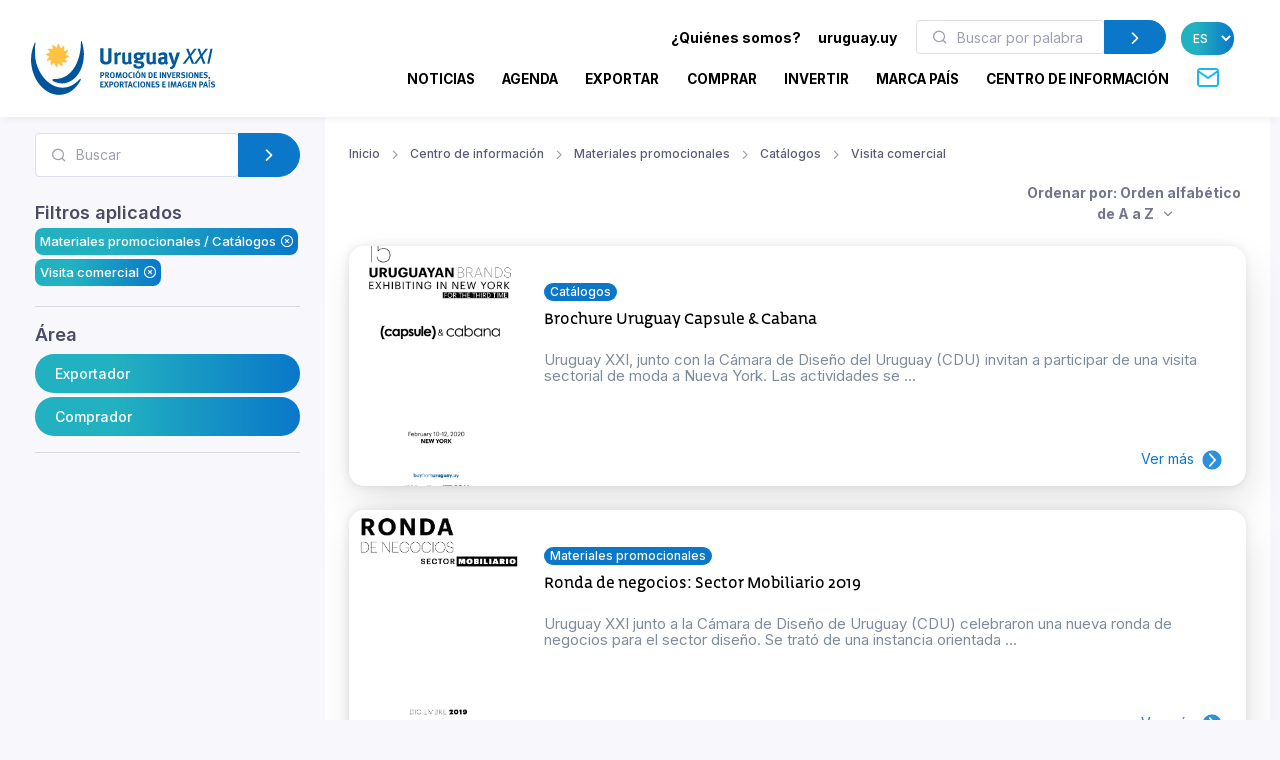

--- FILE ---
content_type: text/html; charset=utf-8
request_url: https://www.uruguayxxi.gub.uy/es/centro-informacion/materiales-promocionales/catalogos/visita-comercial-1/?q=&sort=name_asc
body_size: 13472
content:
<!DOCTYPE html>
<!--[if IE 8]>
<html lang="es" class="ie8"> <![endif]-->
<!--[if IE 9]>
<html lang="es" class="ie9"> <![endif]-->
<!--[if !IE]><!-->
<html lang="es"> <!--<![endif]-->
<head>
    <meta charset="utf-8">
    <meta http-equiv="Content-Type" content="text/html; charset=UTF-8">
    <!-- Meta, title, CSS, favicons, etc. -->
    <meta charset="utf-8">
    <meta http-equiv="X-UA-Compatible" content="IE=edge">
    <meta name="viewport" content="width=device-width, initial-scale=1">
    <meta name="robots" content="index, follow"/>
    <meta http-equiv="Content-Type" content="text/html; charset=utf-8" />
    <meta name="title" content="Materiales promocionales - Catálogos - Visita comercial - Centro de información" />
<meta name="description" content="Uruguay XXI" />
<meta name="keywords" content="Uruguay XXI" />
<meta name="language" content="es" />
<meta name="robots" content="index, follow" />
    <meta name="author" content="AreaW3 - www.areaw3.com"/>
    <title>Materiales promocionales - Catálogos - Visita comercial - Centro de información</title>
    <link rel='dns-prefetch' href='//fonts.googleapis.com'/>
    <link rel='dns-prefetch' href='//maps.googleapis.com'/>
            <link rel='canonical' href='https://www.uruguayxxi.gub.uy/es/centro-informacion/materiales-promocionales/catalogos/visita-comercial-1/'/>
        <!--OG ITEM-->
        <meta name='twitter:site' content='@XXI'>
        <meta name='twitter:card' content='summary'/>
        <meta name='twitter:title' content='Materiales promocionales - Catálogos - Visita comercial - Centro de información'/>
        <meta name='twitter:description' content='Uruguay XXI'/>
        <meta name='twitter:image' content='https://www.uruguayxxi.gub.uy/assets/images/300x300.jpg'/>

        <meta property='fb:app_id' content='796414760409643'/>
        <meta property='og:type' content='website'/>
        <meta property='og:title' content='Materiales promocionales - Catálogos - Visita comercial - Centro de información'/>
        <meta property='og:description' content='Uruguay XXI'/>
        <meta property='og:url' content='https://www.uruguayxxi.gub.uy/es/centro-informacion/materiales-promocionales/catalogos/visita-comercial-1/'/>
        <meta property='og:image' content='https://www.uruguayxxi.gub.uy/assets/images/300x300.jpg'/>
        <meta property='og:site_name' content='XXI'/>

        <meta itemprop='name' content='Materiales promocionales - Catálogos - Visita comercial - Centro de información'/>
        <meta itemprop='description' content='Uruguay XXI'/>
        <meta itemprop='image' content='https://www.uruguayxxi.gub.uy/assets/images/300x300.jpg'/>
        <!--Fin OG ITEM-->
    
    <link rel="apple-touch-icon" sizes="57x57" href="/public/favicon/apple-icon-57x57.png">
    <link rel="apple-touch-icon" sizes="60x60" href="/public/favicon/apple-icon-60x60.png">
    <link rel="apple-touch-icon" sizes="72x72" href="/public/favicon/apple-icon-72x72.png">
    <link rel="apple-touch-icon" sizes="76x76" href="/public/favicon/apple-icon-76x76.png">
    <link rel="apple-touch-icon" sizes="114x114" href="/public/favicon/apple-icon-114x114.png">
    <link rel="apple-touch-icon" sizes="120x120" href="/public/favicon/apple-icon-120x120.png">
    <link rel="apple-touch-icon" sizes="144x144" href="/public/favicon/apple-icon-144x144.png">
    <link rel="apple-touch-icon" sizes="152x152" href="/public/favicon/apple-icon-152x152.png">
    <link rel="apple-touch-icon" sizes="180x180" href="/public/favicon/apple-icon-180x180.png">
    <link rel="icon" type="image/png" sizes="192x192" href="/public/favicon/android-icon-192x192.png">
    <link rel="icon" type="image/png" sizes="32x32" href="/public/favicon/favicon-32x32.png">
    <link rel="icon" type="image/png" sizes="96x96" href="/public/favicon/favicon-96x96.png">
    <link rel="icon" type="image/png" sizes="16x16" href="/public/favicon/favicon-16x16.png">
    <link rel="manifest" href="/public/favicon/manifest.json">
    <meta name="msapplication-TileColor" content="#ffffff">
    <meta name="msapplication-TileImage" content="/public/favicon/ms-icon-144x144.png">
    <meta name="theme-color" content="#ffffff">
    <link rel="icon" type="image/png" href="/public/favicon/favicon.ico"/>

                    <style>
            .page-loading {
                position: fixed;
                top: 0;
                right: 0;
                bottom: 0;
                left: 0;
                width: 100%;
                height: 100%;
                -webkit-transition: all .4s .2s ease-in-out;
                transition: all .4s .2s ease-in-out;
                background-color: #fff;
                opacity: 0;
                visibility: hidden;
                z-index: 9999;
            }

            .page-loading.active {
                opacity: 1;
                visibility: visible;
            }

            .page-loading-inner {
                position: absolute;
                top: 40%;
                left: 0;
                width: 100%;
                text-align: center;
                -webkit-transform: translateY(-50%);
                transform: translateY(-50%);
                -webkit-transition: opacity .2s ease-in-out;
                transition: opacity .2s ease-in-out;
                opacity: 0;
            }

            .page-loading.active > .page-loading-inner {
                opacity: 1;
            }

            .page-loading-inner > span {
                display: block;
                font-family: 'Inter', sans-serif;
                font-size: 1rem;
                font-weight: normal;
                color: #737491;
            }
        </style>
        <script>
            (function () {
                window.onload = function () {
                    var preloader = document.querySelector('.page-loading');
                    if (preloader) {
                        setTimeout(function () {
                            preloader.classList.remove('active');
                        }, 1000);
                    }
                };
            })();
        </script>
    
    <script>
        var culture = 'es';
        var uri_base_item = null;
        var uri_base_list = null;
        var translations = [];
        var dates_con_eventos = [];
        var validatorConfig = [];
    </script>

            <link rel="stylesheet" href="/public/build/app.5c43eb9f.css"/>
    
            <!-- Google Tag Manager -->
        <script>
            (function (w, d, s, l, i) {
                w[l] = w[l] || [];
                w[l].push({'gtm.start': new Date().getTime(), event: 'gtm.js'});
                var f = d.getElementsByTagName(s)[0], j = d.createElement(s), dl = l != 'dataLayer' ? '&l=' + l : '';
                j.async = true;
                j.src = 'https://www.googletagmanager.com/gtm.js?id=' + i + dl;
                f.parentNode.insertBefore(j, f);
            })(window, document, 'script', 'dataLayer', 'GTM-N9WMNJQ');</script><!-- End Google Tag Manager -->
        </script>

        <!-- Google Tag Manager -->
        <script>
            (function (w, d, s, l, i) {
                w[l] = w[l] || [];
                w[l].push({'gtm.start': new Date().getTime(), event: 'gtm.js'});
                var f = d.getElementsByTagName(s)[0], j = d.createElement(s), dl = l != 'dataLayer' ? '&l=' + l : '';
                j.async = true;
                j.src = 'https://www.googletagmanager.com/gtm.js?id=' + i + dl;
                f.parentNode.insertBefore(j, f);
            })(window, document, 'script', 'dataLayer', 'GTM-5DVV2GH');</script><!-- End Google Tag Manager -->
        </script>
    </head>
<!-- Body-->
<body class="informacion bg-secondary is-sidebar ">
    <!-- Google Tag Manager (noscript) -->
    <noscript>
        <iframe src="https://www.googletagmanager.com/ns.html?id=GTM-N9WMNJQ" height="0" width="0" style="display:none;visibility:hidden"></iframe>
    </noscript><!-- End Google Tag Manager (noscript) -->

               <!-- Google Tag Manager (noscript) -->
    <noscript>
        <iframe src="https://www.googletagmanager.com/ns.html?id=GTM-5DVV2GH" height="0" width="0" style="display:none;visibility:hidden"></iframe>
    </noscript><!-- End Google Tag Manager (noscript) -->

    <!-- Page loading spinner-->
            <div class="page-loading active">
            <div class="page-loading-inner">
                <style>
    svg {
        width: 130px;
    }

    /* make keyframes that tell the start state and the end state of our object */
    @-webkit-keyframes fadeIn {
        from {
            opacity: 0;
        }
        to {
            opacity: 1;
        }
    }

    @-moz-keyframes fadeIn {
        from {
            opacity: 0;
        }
        to {
            opacity: 1;
        }
    }

    @keyframes fadeIn {
        from {
            opacity: 0;
        }
        to {
            opacity: 1;
        }
    }

    .fade-in {
        opacity: 0; /* make things invisible upon start */
        -webkit-animation: fadeIn ease-in 1; /* call our keyframe named fadeIn, use animattion ease-in and repeat it only 1 time */
        -moz-animation: fadeIn ease-in 1;
        animation: fadeIn ease-in 1;

        -webkit-animation-fill-mode: forwards; /* this makes sure that after animation is done we remain at the last keyframe value (opacity: 1)*/
        -moz-animation-fill-mode: forwards;
        animation-fill-mode: forwards;

        -webkit-animation-duration: 0.5s;
        -moz-animation-duration: 0.5s;
        animation-duration: 0.5s;
    }

    .fade-in.one {
        -webkit-animation-delay: 0.2s;
        -moz-animation-delay: 0.2s;
        animation-delay: 0.2s;
    }

    .fade-in.two {
        -webkit-animation-delay: 0.7s;
        -moz-animation-delay: 0.7s;
        animation-delay: 0.7s;
    }

    .fade-in.three {
        -webkit-animation-delay: 1s;
        -moz-animation-delay: 1s;
        animation-delay: 1s;
    }

    .fade-in.four {
        -webkit-animation-delay: 3s;
        -moz-animation-delay: 3s;
        animation-delay: 3s;
    }
</style>
<!--?xml version="1.0"?-->
<svg version="1.1" id="Layer_1"
        xmlns="http://www.w3.org/2000/svg" xmlns:xlink="http://www.w3.org/1999/xlink" x="0px" y="0px" width="114.013px"
        height="117.007px" viewBox="218.333 43 114.013 117.007" enable-background="new 218.333 43 114.013 117.007"
        xml:space="preserve">
    <g>
        <path id="back-circle" class="fade-in one" fill="#00549C" d="M226.213,48.577c-5.411,12.098-8.398,26.063-7.301,41.198
		c2.932,40.356,31.541,71.839,63.09,69.571c17.821-1.317,33.031-13.005,42.355-30.218c2.117-3.956,1.246-6.191-2.073-2.711
		c-41.388,43.771-93.108-2.032-94.979-53.75c-0.623-8.317-0.207-16.397,0.966-24.091C228.826,45.154,227.304,46.117,226.213,48.577"
        />
        <path id="mid-circle" class="fade-in three" fill="#FFC341" d="M292.381,72.584c2.183,1.493,4.315,2.772,6.901,2.636c0.293-0.024,0.818,0.042,1.066,0.461
		c0.111,0.245,0.36,0.709-0.168,1.317c-2.102,2.161-5.422,3.771-8.973,4.425c1.105,2.379,2.359,4.54,4.66,5.713
		c0.273,0.147,0.715,0.465,0.682,0.937c0,0.275-0.031,0.799-0.797,1.065c-2.903,0.844-6.569,0.563-9.986-0.679
		c-0.203,2.625-0.248,5.121,1.178,7.245c0.18,0.263,0.389,0.763,0.141,1.188c-0.141,0.219-0.461,0.668-1.234,0.529
		c-2.959-0.742-5.949-2.767-8.301-5.559c-1.521,2.146-2.767,4.288-2.627,6.876c0.025,0.289-0.039,0.814-0.455,1.084
		c-0.266,0.09-0.748,0.349-1.357-0.19c-2.175-2.099-3.735-5.371-4.389-8.944c-2.361,1.12-4.537,2.354-5.713,4.638
		c-0.152,0.271-0.469,0.688-0.963,0.688c-0.24,0-0.775-0.092-1.071-0.765c-0.813-2.945-0.524-6.583,0.709-10.001
		c-2.63-0.207-5.106-0.236-7.293,1.182c-0.279,0.177-0.731,0.387-1.161,0.138c-0.203-0.138-0.676-0.458-0.536-1.234
		c0.745-2.968,2.806-5.949,5.587-8.301c-2.176-1.532-4.305-2.777-6.904-2.63c-0.316,0.027-0.815-0.039-1.064-0.46
		c-0.14-0.257-0.349-0.757,0.18-1.357c2.104-2.175,5.365-3.741,8.962-4.378c-1.106-2.378-2.352-4.551-4.657-5.729
		c-0.279-0.148-0.709-0.473-0.685-0.97c0-0.252,0.051-0.775,0.779-1.062c2.92-0.832,6.583-0.539,10.001,0.674
		c0.223-2.6,0.251-5.121-1.179-7.284c-0.176-0.252-0.386-0.713-0.137-1.137c0.137-0.246,0.472-0.684,1.242-0.542
		c2.924,0.746,5.941,2.813,8.292,5.59c1.521-2.173,2.768-4.3,2.639-6.913c-0.053-0.313,0.031-0.821,0.461-1.063
		c0.232-0.141,0.729-0.353,1.34,0.188c2.187,2.088,3.733,5.371,4.372,8.956c2.396-1.098,4.565-2.343,5.727-4.654
		c0.156-0.286,0.488-0.723,0.966-0.676c0.252,0,0.776,0.028,1.069,0.776c0.833,2.926,0.536,6.556-0.718,9.97
		c2.642,0.251,5.129,0.279,7.305-1.175c0.248-0.154,0.748-0.357,1.16-0.106c0.224,0.141,0.676,0.47,0.537,1.239
		C297.222,67.204,295.166,70.241,292.381,72.584"/>
        <path id="fore-circle" class="fade-in two" fill="#00549C" d="M267.689,130.529c-4.564-2.176-5.23-5.229,1.686-5.16
		c39.738,0.273,56.799-44.695,56.146-79.173c-0.066-2.957,1.206-3.998,2.406-0.183c2.01,6.204,3.303,12.886,3.836,19.87
		c2.6,35.912-17.143,66.846-43.95,68.806C280.802,135.205,274.054,133.563,267.689,130.529"/>
    </g>
</svg>
            </div>
        </div>
    
<main class="page-wrapper">
    <style>
    @media (min-width: 992px) {
        .navbar-expand-lg .dropdown-mega .dropdown-column {
            min-width: unset !important;
            width: unset !important;
        }
    }

    .dropdown-mega .dropdown-column .dropdown-item {
        white-space: nowrap !important;
    }
</style>
<header class="header navbar navbar-expand-lg navbar-light bg-light navbar-shadow navbar-sticky pb-2" data-scroll-header data-fixed-element>
    <div class="container px-0 px-xl-3">
        <a class="navbar-brand flex-shrink-0 ms-lg-0 pe-lg-2 me-0 me-lg-4 mt-2" href="https://www.uruguayxxi.gub.uy/es/"><img class="d-none d-lg-block" src="/public/img/logo-es.svg?1" alt="URUGUAY XXI" width="200"><img class="d-lg-none mb-2" src="/public/img/logo-es.svg?1" alt="URUGUAY XXI" width="200"></a>
        <div class="row d-inline">
            <div class="col-xs-12 text-right ps-0">
                <li class="nav-item d-inline d-sm-none">
                    <a href="https://uruguay.uy/" target="_blank" class="ms-1 me-1 small" style="color: #000;"><b>uruguay.uy</b></a>
                </li>
                <button class="navbar-toggler ms-n2 me-2 order-lg-2" type="button" data-bs-toggle="offcanvas" data-bs-target="#primaryMenu">
                    <span class="navbar-toggler-icon"></span>
                </button>
            </div>
        </div>
        <div class="offcanvas offcanvas-collapse  offcanvas-end order-lg-3" id="primaryMenu">
            <div class="offcanvas-header pb-0">
                <h5 class="mt-1 mb-0"></h5>
                <button class="btn-close lead" type="button" data-bs-dismiss="offcanvas" aria-label="Close"></button>
            </div>
            <div class="offcanvas-body d-none d-md-block" style="flex-direction: column;">
                <ul class="list-group list-group-horizontal navbar-nav container text-right w-100 d-none d-md-block">
                    <li class=" px-0 list-group-item nav-item d-inline dropdown dropdown-mega dropdown-mega-quienes-somos">
                        <a class="dropdown-toggle redirecto me-2 small" style="color:#000;" href="#" data-redirecto="https://www.uruguayxxi.gub.uy/es/quienes-somos/sobre-uruguay-xxi/" data-bs-toggle="dropdown"><b>¿Quiénes somos?</b></a>
                        <div class="dropdown-menu desktop" id="menu-quienes" style="min-height: 250px;width: 70%;margin-left: 0;">
                            <a class="dropdown-column dropdown-column-img bg-secondary text-right border-radius-xl" href="https://www.uruguayxxi.gub.uy/es/quienes-somos/sobre-uruguay-xxi/" style="background-image: url(/public/img/menu_quienessomos.jpg);">
                                                                                                    <span class="bg-gradient text-right rounded-pill titulo-portada mb-1">Quiénes</span>
                                                                    <span class="bg-gradient text-right rounded-pill titulo-portada mb-1">somos</span>
                                                            </a>
                            <div class="dropdown-column">
                                <a class="dropdown-item titulo-menu" href="https://www.uruguayxxi.gub.uy/es/quienes-somos/sobre-uruguay-xxi/">Sobre Uruguay XXI</a>
                                <a class="dropdown-item titulo-menu" href="https://www.uruguayxxi.gub.uy/es/quienes-somos/areas/">Áreas</a>
                                <a class="dropdown-item titulo-menu" href="https://www.uruguayxxi.gub.uy/es/quienes-somos/equipo-gerencial/">Equipo gerencial</a>
                            </div>
                            <div class="dropdown-column w-50">
                                <a class="dropdown-item titulo-menu" href="https://www.uruguayxxi.gub.uy/es/quienes-somos/informacion-gestion-contable/">Información de gestión y contable</a>
                                <a class="dropdown-item titulo-menu" href="/es/quienes-somos/transparencia/">Transparencia</a>
                                <a class="dropdown-item titulo-menu" href="https://www.uruguayxxi.gub.uy/es/quienes-somos/llamados-licitaciones/">Llamados y licitaciones</a>
                            </div>
                        </div>
                    </li>
                    <li class=" px-0 list-group-item nav-item d-inline">
                        <a href="https://uruguay.uy/" target="_blank" class="ms-1 me-1 small" style="color: #000;"><b>uruguay.uy</b></a>
                    </li>
                    <li class=" px-0 list-group-item nav-item d-inline">
                        <form action="https://www.uruguayxxi.gub.uy/es/centro-informacion/" class=" d-inline-block" style="max-width: 250px; margin: 0 10px;">
                            <div class="input-group flex-nowrap">
                                <i class="ai-search position-absolute top-50 start-0 translate-middle-y text-muted ms-3"></i>
                                <input class="form-control rounded-start ms-0 fs-sm py-1" type="text" name="q" placeholder="Buscar por palabra clave" value="">
                                <button class="btn btn-primary rounded-end py-1" type="submit">
                                    <i class="ai-chevron-right fs-xl"></i></button>
                            </div>
                        </form>
                    </li>
                    <li class=" px-0 list-group-item nav-item d-inline">
                        <select class="no-select-2 bg-gradient text-white border-0 p-2 rounded-pill lang-es" id="lang-selector">
                            <option value="https://www.uruguayxxi.gub.uy/es/centro-informacion/" selected>ES</option>
                            <option value="https://www.uruguayxxi.gub.uy/en/information-center/" >EN</option>
                            <option value="https://www.uruguayxxi.gub.uy/pt/centro-informacao/" >PT</option>
                        </select>
                    </li>
                </ul>
            </div>
            <ul class="navbar-nav container justify-content-end w-100">
                <li class="nav-item dropdown dropdown-mega dropdown-mega-home d-block d-sm-none">
                    <a class="nav-link -dropdown-toggle" href="https://www.uruguayxxi.gub.uy/es/">Inicio</a>
                </li>

                                <li class="nav-item d-inline dropdown dropdown-mega dropdown-mega-quienes-somos-mobile d-block d-sm-none">
                    <a class="nav-link dropdown-toggle redirecto-" href="#" data-redirecto="https://www.uruguayxxi.gub.uy/es/quienes-somos/sobre-uruguay-xxi/" data-bs-toggle="dropdown">¿Quiénes somos?</a>
                    <div class="dropdown-menu mobile" id="menu-quienes" style="min-height: 250px">
                        <a class="dropdown-column dropdown-column-img bg-secondary text-right border-radius-xl" href="https://www.uruguayxxi.gub.uy/es/quienes-somos/sobre-uruguay-xxi/" style="background-image: url(/public/img/menu_quienessomos.jpg);">
                                                                                        <span class="bg-gradient text-right rounded-pill titulo-portada mb-1">Quiénes</span>
                                                            <span class="bg-gradient text-right rounded-pill titulo-portada mb-1">somos</span>
                                                    </a>
                        <div class="dropdown-column">
                            <a class="dropdown-item titulo-menu" href="https://www.uruguayxxi.gub.uy/es/quienes-somos/sobre-uruguay-xxi/">Sobre Uruguay XXI</a>
                            <a class="dropdown-item titulo-menu" href="https://www.uruguayxxi.gub.uy/es/quienes-somos/areas/">Áreas</a>
                            <a class="dropdown-item titulo-menu" href="https://www.uruguayxxi.gub.uy/es/quienes-somos/equipo-gerencial/">Equipo gerencial</a>
                        </div>
                        <div class="dropdown-column">
                            <a class="dropdown-item titulo-menu" href="https://www.uruguayxxi.gub.uy/es/quienes-somos/informacion-gestion-contable/">Información de gestión y contable</a>
                            <a class="dropdown-item titulo-menu" href="/es/quienes-somos/transparencia/">Transparencia</a>
                            <a class="dropdown-item titulo-menu" href="https://www.uruguayxxi.gub.uy/es/quienes-somos/llamados-licitaciones/">Llamados y licitaciones</a>
                        </div>
                    </div>
                </li>
                
                                <li class="nav-item dropdown dropdown-mega dropdown-mega-noticias">
                    <a class="nav-link -dropdown-toggle" href="/es/noticias/">Noticias</a>
                </li>
                
                                <li class="nav-item dropdown dropdown-mega dropdown-mega-eventos">
                    <a class="nav-link -dropdown-toggle" href="/es/eventos/">Agenda</a>
                </li>
                
                                <li class="nav-item dropdown dropdown-mega dropdown-mega-quiero-exportar">
                    <a class="nav-link d-none d-md-block" href="https://www.uruguayxxi.gub.uy/es/quiero-exportar/">EXPORTAR</a>
                    <a class="nav-link dropdown-toggle d-block d-md-none" href="#" data-bs-toggle="dropdown">Exportar</a>
                    <div class="dropdown-menu mobile">
                        <a class="dropdown-column dropdown-column-img bg-secondary text-right border-radius-xl" href="/es/quiero-exportar/" style="background-image: url(/public/img/menu_exportar.jpg?1);"><span class="bg-gradient gradient-green text-right rounded-pill titulo-portada mb-1">Exportar</span></a>
                        <div class="dropdown-column -column-quiero-exportar">
                            <a class="dropdown-item titulo-menu d-block d-sm-none" href="/es/quiero-exportar/">Exportar</a>
                                                        <a class="dropdown-item titulo-menu" href="/es/quiero-exportar/servicios/">Servicios</a>
                            <ul class="dropdown-menu">
                                <li>
                                    <a class="dropdown-item p-1" href="/es/quiero-exportar/servicios/informacion/">Información</a>
                                </li>
                                <li>
                                    <a class="dropdown-item p-1" href="/es/quiero-exportar/servicios/formacion/">Formación</a>
                                </li>
                                <li>
                                    <a class="dropdown-item p-1" href="/es/quiero-exportar/servicios/asesoramiento/">Asesoramiento</a>
                                </li>
                                <li>
                                    <a class="dropdown-item p-1" href="/es/quiero-exportar/servicios/promocion/">Promoción</a>
                                </li>
                            </ul>
                            <a class="dropdown-item titulo-menu" href="/es/quiero-exportar/ecommerce/">E-commerce</a>
                            <a class="dropdown-item titulo-menu" href="/es/quiero-exportar/herramientas/">Herramientas</a>
                            <a class="dropdown-item titulo-menu" href="https://www.uruguayxxi.gub.uy/es/eventos/exportaciones-1/">Agenda</a>
                            <a class="dropdown-item titulo-menu" href="https://www.uruguayxxi.gub.uy/es/noticias/exportaciones-1/">Noticias</a>
                            <a class="dropdown-item titulo-menu" target="_blank"  href="/es/mas-comercio/">Más comercio</a>
                            <a class="dropdown-item titulo-menu" href="/es/quiero-exportar/historias-exito/">Historias de éxito</a>
                            <a class="dropdown-item titulo-menu" href="/es/quiero-exportar/contacto/">Contacto</a>
                        </div>
                    </div>
                    <div class="dropdown-menu desktop" style="min-height: 250px">
                        <a class="dropdown-column dropdown-column-img bg-secondary text-right border-radius-xl" href="/es/quiero-exportar/" style="background-image: url(/public/img/menu_exportar.jpg?1);"><span class="bg-gradient gradient-green text-right rounded-pill titulo-portada mb-1">Exportar</span></a>
                                                <div class="dropdown-column -column-quiero-exportar">
                            <a class="dropdown-item titulo-menu" href="/es/quiero-exportar/servicios/">Servicios</a>
                            <a class="dropdown-item p-0" href="/es/quiero-exportar/servicios/informacion/">Información</a>
                            <a class="dropdown-item p-0" href="/es/quiero-exportar/servicios/formacion/">Formación</a>
                            <a class="dropdown-item p-0" href="/es/quiero-exportar/servicios/asesoramiento/">Asesoramiento</a>
                            <a class="dropdown-item p-0" href="/es/quiero-exportar/servicios/promocion/">Promoción</a>
                        </div>
                        <div class="dropdown-column -column-quiero-exportar">
                            <a class="dropdown-item titulo-menu" href="/es/quiero-exportar/ecommerce/">E-commerce</a>
                            <a class="dropdown-item titulo-menu" href="/es/quiero-exportar/herramientas/">Herramientas</a>
                            <a class="dropdown-item titulo-menu" href="https://www.uruguayxxi.gub.uy/es/eventos/exportaciones-1/">Agenda</a>
                            <a class="dropdown-item titulo-menu" href="https://www.uruguayxxi.gub.uy/es/noticias/exportaciones-1/">Noticias</a>
                        </div>
                        <div class="dropdown-column -column-quiero-exportar">
                            <a class="dropdown-item titulo-menu" target="_blank" href="/es/mas-comercio/">Más comercio</a>
                            <a class="dropdown-item titulo-menu" href="/es/quiero-exportar/historias-exito/">Historias de éxito</a>
                            <a class="dropdown-item titulo-menu" href="/es/quiero-exportar/contacto/">Contacto</a>
                        </div>
                    </div>
                </li>
                
                                <li class="nav-item dropdown dropdown-mega dropdown-mega-quiero-comprar">
                    <a class="nav-link d-none d-md-block" href="https://www.uruguayxxi.gub.uy/es/quiero-comprar/">COMPRAR</a>
                    <a class="nav-link dropdown-toggle d-block d-md-none" href="#" data-bs-toggle="dropdown">Comprar</a>
                    <div class="dropdown-menu mobile">
                        <a class="dropdown-column dropdown-column-img bg-secondary text-right border-radius-xl" href="/es/quiero-comprar/" style="background-image: url(/public/img/menu_comprar.jpeg);"><span class="bg-gradient gradient-naranja text-right rounded-pill titulo-portada mb-1">Comprar</span></a>
                        <div class="dropdown-column column-quiero-comprar">
                            <a class="dropdown-item titulo-menu d-block d-sm-none" href="/es/quiero-comprar/">Comprar</a>
                            <a class="dropdown-item menu-quiero-comprar current" href="#">Sectores</a>
                            <ul class="dropdown-menu">
                                                                    <li>
                                        <a class="dropdown-item" href="#">Agroindustria &raquo; </a>
                                        <ul class="submenu dropdown-menu">
                                            <li>
                                                <a class="dropdown-item" href="/es/quiero-comprar/sectores/agroindustria/">Agroindustria</a>
                                            </li>
                                                                                            <li>
                                                    <a class="dropdown-item" href="/es/quiero-comprar/sectores/agroindustria/lanas/">Lanas</a>
                                                </li>
                                                                                    </ul>
                                    </li>
                                                                    <li>
                                        <a class="dropdown-item" href="#">Alimentos y bebidas &raquo; </a>
                                        <ul class="submenu dropdown-menu">
                                            <li>
                                                <a class="dropdown-item" href="/es/quiero-comprar/sectores/alimentos-y-bebidas/">Alimentos y bebidas</a>
                                            </li>
                                                                                            <li>
                                                    <a class="dropdown-item" href="/es/quiero-comprar/sectores/alimentos-y-bebidas/aceite-de-oliva/">Aceite de oliva</a>
                                                </li>
                                                                                            <li>
                                                    <a class="dropdown-item" href="/es/quiero-comprar/sectores/alimentos-y-bebidas/alimentos-procesados/">Alimentos procesados</a>
                                                </li>
                                                                                            <li>
                                                    <a class="dropdown-item" href="/es/quiero-comprar/sectores/alimentos-y-bebidas/alimentos-saludables/">Alimentos saludables</a>
                                                </li>
                                                                                            <li>
                                                    <a class="dropdown-item" href="/es/quiero-comprar/sectores/alimentos-y-bebidas/arroz/">Arroz</a>
                                                </li>
                                                                                            <li>
                                                    <a class="dropdown-item" href="/es/quiero-comprar/sectores/alimentos-y-bebidas/carnes/">Carnes</a>
                                                </li>
                                                                                            <li>
                                                    <a class="dropdown-item" href="/es/quiero-comprar/sectores/alimentos-y-bebidas/caviar/">Caviar</a>
                                                </li>
                                                                                            <li>
                                                    <a class="dropdown-item" href="/es/quiero-comprar/sectores/alimentos-y-bebidas/dulces-mieles-y-mermeladas/">Dulces, mieles y mermeladas</a>
                                                </li>
                                                                                            <li>
                                                    <a class="dropdown-item" href="/es/quiero-comprar/sectores/alimentos-y-bebidas/frutas/">Frutas</a>
                                                </li>
                                                                                            <li>
                                                    <a class="dropdown-item" href="/es/quiero-comprar/sectores/alimentos-y-bebidas/lacteos/">Lácteos</a>
                                                </li>
                                                                                            <li>
                                                    <a class="dropdown-item" href="/es/quiero-comprar/sectores/alimentos-y-bebidas/vinos/">Vinos</a>
                                                </li>
                                                                                    </ul>
                                    </li>
                                                                    <li>
                                        <a class="dropdown-item" href="#">Arquitectura, Ingeniería y Construcción &raquo; </a>
                                        <ul class="submenu dropdown-menu">
                                            <li>
                                                <a class="dropdown-item" href="/es/quiero-comprar/sectores/arquitectura-ingenieria-y-construccion/">Arquitectura, Ingeniería y Construcción</a>
                                            </li>
                                                                                            <li>
                                                    <a class="dropdown-item" href="/es/quiero-comprar/sectores/arquitectura-ingenieria-y-construccion/arquitectura/">Arquitectura</a>
                                                </li>
                                                                                            <li>
                                                    <a class="dropdown-item" href="/es/quiero-comprar/sectores/arquitectura-ingenieria-y-construccion/construccion/">Construcción</a>
                                                </li>
                                                                                            <li>
                                                    <a class="dropdown-item" href="/es/quiero-comprar/sectores/arquitectura-ingenieria-y-construccion/ingenieria/">Ingeniería</a>
                                                </li>
                                                                                    </ul>
                                    </li>
                                                                    <li>
                                        <a class="dropdown-item" href="#">Cannabis &raquo; </a>
                                        <ul class="submenu dropdown-menu">
                                            <li>
                                                <a class="dropdown-item" href="/es/quiero-comprar/sectores/cannabis/">Cannabis</a>
                                            </li>
                                                                                            <li>
                                                    <a class="dropdown-item" href="/es/quiero-comprar/sectores/cannabis/canamo-industrial/">Cañamo industrial</a>
                                                </li>
                                                                                            <li>
                                                    <a class="dropdown-item" href="/es/quiero-comprar/sectores/cannabis/medicinal/">Medicinal</a>
                                                </li>
                                                                                    </ul>
                                    </li>
                                                                    <li>
                                        <a class="dropdown-item" href="#">Diseño &raquo; </a>
                                        <ul class="submenu dropdown-menu">
                                            <li>
                                                <a class="dropdown-item" href="/es/quiero-comprar/sectores/diseno/">Diseño</a>
                                            </li>
                                                                                            <li>
                                                    <a class="dropdown-item" href="/es/quiero-comprar/sectores/diseno/moda/">Moda</a>
                                                </li>
                                                                                    </ul>
                                    </li>
                                                                    <li>
                                        <a class="dropdown-item" href="#">Industrias creativas &raquo; </a>
                                        <ul class="submenu dropdown-menu">
                                            <li>
                                                <a class="dropdown-item" href="/es/quiero-comprar/sectores/industrias-creativas/">Industrias creativas</a>
                                            </li>
                                                                                            <li>
                                                    <a class="dropdown-item" href="/es/quiero-comprar/sectores/industrias-creativas/audiovisual/">Audiovisual</a>
                                                </li>
                                                                                            <li>
                                                    <a class="dropdown-item" href="/es/quiero-comprar/sectores/industrias-creativas/ilustracion/">Ilustración</a>
                                                </li>
                                                                                            <li>
                                                    <a class="dropdown-item" href="/es/quiero-comprar/sectores/industrias-creativas/industria-editorial/">Industria Editorial</a>
                                                </li>
                                                                                            <li>
                                                    <a class="dropdown-item" href="/es/quiero-comprar/sectores/industrias-creativas/musica/">Música</a>
                                                </li>
                                                                                            <li>
                                                    <a class="dropdown-item" href="/es/quiero-comprar/sectores/industrias-creativas/publicidad/">Publicidad</a>
                                                </li>
                                                                                            <li>
                                                    <a class="dropdown-item" href="/es/quiero-comprar/sectores/industrias-creativas/videojuegos/">Videojuegos</a>
                                                </li>
                                                                                    </ul>
                                    </li>
                                                                    <li>
                                        <a class="dropdown-item" href="#">TIC &raquo; </a>
                                        <ul class="submenu dropdown-menu">
                                            <li>
                                                <a class="dropdown-item" href="/es/quiero-comprar/sectores/tic/">TIC</a>
                                            </li>
                                                                                            <li>
                                                    <a class="dropdown-item" href="/es/quiero-comprar/sectores/tic/desarrollo-de-software/">Desarrollo de software</a>
                                                </li>
                                                                                            <li>
                                                    <a class="dropdown-item" href="/es/quiero-comprar/sectores/tic/productos-tecnologicos/">Productos tecnológicos</a>
                                                </li>
                                                                                    </ul>
                                    </li>
                                                            </ul>
                            <a class="dropdown-item menu-quiero-comprar" href="/es/quiero-comprar/servicios-al-comprador/">Servicios</a>
                            <a class="dropdown-item menu-quiero-comprar" href="https://www.uruguayxxi.gub.uy/es/centro-informacion/compradores/">Documentos</a>
                            <a class="dropdown-item menu-quiero-comprar" href="https://www.uruguayxxi.gub.uy/es/catalogo-compradores/">Catálogo para Compradores</a>
                            <a class="dropdown-item menu-quiero-comprar" href="https://www.uruguayxxi.gub.uy/es/noticias/quiero-comprar/">Noticias</a>
                            <a class="dropdown-item menu-quiero-comprar" href="https://www.uruguayxxi.gub.uy/es/eventos/quiero-comprar/">Agenda</a>
                            <a class="dropdown-item menu-quiero-comprar" href="/es/quiero-comprar/contacto/">Contacto</a>
                        </div>
                    </div>
                    <div class="dropdown-menu desktop">
                        <a class="dropdown-column dropdown-column-img bg-secondary text-right border-radius-xl" href="/es/quiero-comprar/" style="background-image: url(/public/img/menu_comprar.jpeg);"><span class="bg-gradient gradient-naranja text-right rounded-pill titulo-portada mb-1">Comprar</span></a>
                        <div class="dropdown-column column-quiero-comprar">
                            <a class="dropdown-item menu-quiero-comprar titulo-menu" href="javascript:void(0)">Sectores</a>
                            <a class="dropdown-item menu-quiero-comprar titulo-menu" href="/es/quiero-comprar/servicios-al-comprador/">Servicios</a>
                            <a class="dropdown-item menu-quiero-comprar titulo-menu" href="https://www.uruguayxxi.gub.uy/es/centro-informacion/compradores/">Documentos</a>
                            <a class="dropdown-item menu-quiero-comprar titulo-menu" href="https://www.uruguayxxi.gub.uy/es/catalogo-compradores/">Catálogo para Compradores</a>
                            <a class="dropdown-item menu-quiero-comprar titulo-menu" href="https://www.uruguayxxi.gub.uy/es/noticias/quiero-comprar/">Noticias</a>
                            <a class="dropdown-item menu-quiero-comprar titulo-menu" href="https://www.uruguayxxi.gub.uy/es/eventos/quiero-comprar/">Agenda</a>
                            <a class="dropdown-item menu-quiero-comprar titulo-menu" href="/es/quiero-comprar/contacto/">Contacto</a>
                        </div>
                                                                            <div class="dropdown-column column-quiero-comprar">
                                                                                                                                            <a class="dropdown-item titulo-menu text-comprar"
                                       href="/es/quiero-comprar/sectores/alimentos-y-bebidas/">
                                        Alimentos y bebidas                                    </a>
                                                                            <a class="dropdown-item p-0"
                                           href="/es/quiero-comprar/sectores/alimentos-y-bebidas/aceite-de-oliva/">
                                            Aceite de oliva                                        </a>
                                                                            <a class="dropdown-item p-0"
                                           href="/es/quiero-comprar/sectores/alimentos-y-bebidas/alimentos-procesados/">
                                            Alimentos procesados                                        </a>
                                                                            <a class="dropdown-item p-0"
                                           href="/es/quiero-comprar/sectores/alimentos-y-bebidas/alimentos-saludables/">
                                            Alimentos saludables                                        </a>
                                                                            <a class="dropdown-item p-0"
                                           href="/es/quiero-comprar/sectores/alimentos-y-bebidas/arroz/">
                                            Arroz                                        </a>
                                                                            <a class="dropdown-item p-0"
                                           href="/es/quiero-comprar/sectores/alimentos-y-bebidas/carnes/">
                                            Carnes                                        </a>
                                                                            <a class="dropdown-item p-0"
                                           href="/es/quiero-comprar/sectores/alimentos-y-bebidas/caviar/">
                                            Caviar                                        </a>
                                                                            <a class="dropdown-item p-0"
                                           href="/es/quiero-comprar/sectores/alimentos-y-bebidas/dulces-mieles-y-mermeladas/">
                                            Dulces, mieles y<br />
mermeladas                                        </a>
                                                                            <a class="dropdown-item p-0"
                                           href="/es/quiero-comprar/sectores/alimentos-y-bebidas/frutas/">
                                            Frutas                                        </a>
                                                                            <a class="dropdown-item p-0"
                                           href="/es/quiero-comprar/sectores/alimentos-y-bebidas/lacteos/">
                                            Lácteos                                        </a>
                                                                            <a class="dropdown-item p-0"
                                           href="/es/quiero-comprar/sectores/alimentos-y-bebidas/vinos/">
                                            Vinos                                        </a>
                                                                                                                                                                                <a class="dropdown-item titulo-menu text-comprar"
                                       href="/es/quiero-comprar/sectores/tic/">
                                        TIC                                    </a>
                                                                            <a class="dropdown-item p-0"
                                           href="/es/quiero-comprar/sectores/tic/desarrollo-de-software/">
                                            Desarrollo de software                                        </a>
                                                                            <a class="dropdown-item p-0"
                                           href="/es/quiero-comprar/sectores/tic/productos-tecnologicos/">
                                            Productos tecnológicos                                        </a>
                                                                                                </div>
                                                    <div class="dropdown-column column-quiero-comprar">
                                                                                                                                            <a class="dropdown-item titulo-menu text-comprar"
                                       href="/es/quiero-comprar/sectores/agroindustria/">
                                        Agroindustria                                    </a>
                                                                            <a class="dropdown-item p-0"
                                           href="/es/quiero-comprar/sectores/agroindustria/lanas/">
                                            Lanas                                        </a>
                                                                                                                                                                                <a class="dropdown-item titulo-menu text-comprar"
                                       href="/es/quiero-comprar/sectores/cannabis/">
                                        Cannabis                                    </a>
                                                                            <a class="dropdown-item p-0"
                                           href="/es/quiero-comprar/sectores/cannabis/canamo-industrial/">
                                            Cañamo industrial                                        </a>
                                                                            <a class="dropdown-item p-0"
                                           href="/es/quiero-comprar/sectores/cannabis/medicinal/">
                                            Medicinal                                        </a>
                                                                                                                                                                                <a class="dropdown-item titulo-menu text-comprar"
                                       href="/es/quiero-comprar/sectores/industrias-creativas/">
                                        Industrias creativas                                    </a>
                                                                            <a class="dropdown-item p-0"
                                           href="/es/quiero-comprar/sectores/industrias-creativas/audiovisual/">
                                            Audiovisual                                        </a>
                                                                            <a class="dropdown-item p-0"
                                           href="/es/quiero-comprar/sectores/industrias-creativas/ilustracion/">
                                            Ilustración                                        </a>
                                                                            <a class="dropdown-item p-0"
                                           href="/es/quiero-comprar/sectores/industrias-creativas/industria-editorial/">
                                            Industria Editorial                                        </a>
                                                                            <a class="dropdown-item p-0"
                                           href="/es/quiero-comprar/sectores/industrias-creativas/musica/">
                                            Música                                        </a>
                                                                            <a class="dropdown-item p-0"
                                           href="/es/quiero-comprar/sectores/industrias-creativas/publicidad/">
                                            Publicidad                                        </a>
                                                                            <a class="dropdown-item p-0"
                                           href="/es/quiero-comprar/sectores/industrias-creativas/videojuegos/">
                                            Videojuegos                                        </a>
                                                                                                </div>
                                                    <div class="dropdown-column column-quiero-comprar">
                                                                                                                                            <a class="dropdown-item titulo-menu text-comprar"
                                       href="/es/quiero-comprar/sectores/arquitectura-ingenieria-y-construccion/">
                                        Arquitectura, Ingeniería<br />
y Construcción                                    </a>
                                                                            <a class="dropdown-item p-0"
                                           href="/es/quiero-comprar/sectores/arquitectura-ingenieria-y-construccion/arquitectura/">
                                            Arquitectura                                        </a>
                                                                            <a class="dropdown-item p-0"
                                           href="/es/quiero-comprar/sectores/arquitectura-ingenieria-y-construccion/construccion/">
                                            Construcción                                        </a>
                                                                            <a class="dropdown-item p-0"
                                           href="/es/quiero-comprar/sectores/arquitectura-ingenieria-y-construccion/ingenieria/">
                                            Ingeniería                                        </a>
                                                                                                                                                                                <a class="dropdown-item titulo-menu text-comprar"
                                       href="/es/quiero-comprar/sectores/diseno/">
                                        Diseño                                    </a>
                                                                            <a class="dropdown-item p-0"
                                           href="/es/quiero-comprar/sectores/diseno/moda/">
                                            Moda                                        </a>
                                                                                                </div>
                                            </div>
                </li>
                
                                <li class="nav-item dropdown dropdown-mega dropdown-mega-quiero-invertir">
                    <a class="nav-link d-none d-md-block" href="https://www.uruguayxxi.gub.uy/es/quiero-invertir/">INVERTIR</a>
                    <a class="nav-link dropdown-toggle d-block d-md-none" href="#" data-bs-toggle="dropdown">Invertir</a>
                    <div class="dropdown-menu mobile">

                        <a class="dropdown-column dropdown-column-img bg-secondary text-right border-radius-xl" href="/es/quiero-invertir/" style="background-image: url(/public/img/menu_invertir.jpg);"><span class="bg-gradient gradient-violeta text-right rounded-pill titulo-portada mb-1">Invertir</span></a>
                        <div class="dropdown-column">
                            <a class="dropdown-item titulo-menu d-block d-sm-none" href="/es/quiero-invertir/">Invertir</a>
                            <a class="dropdown-item titulo-menu" href="javascript:void(0)">Sectores</a>
                            <ul class="dropdown-menu">
                                                                                                        <li>
                                        <a class="dropdown-item p-0" href="/es/quiero-invertir/sector/centros-de-negocios-y-servicios/">Centros de Negocios y Servicios</a>
                                    </li>
                                                                                                        <li>
                                        <a class="dropdown-item p-0" href="/es/quiero-invertir/sector/agronegocios-y-alimentos/">Agronegocios y Alimentos</a>
                                    </li>
                                                                                                        <li>
                                        <a class="dropdown-item p-0" href="/es/quiero-invertir/sector/industrias-tecnologicas/">Industrias Tecnológicas</a>
                                    </li>
                                                                                                        <li>
                                        <a class="dropdown-item p-0" href="/es/quiero-invertir/sector/ciencias-de-la-vida/">Ciencias de la vida</a>
                                    </li>
                                                                                                        <li>
                                        <a class="dropdown-item p-0" href="/es/quiero-invertir/sector/otras-industrias/">Otras Industrias</a>
                                    </li>
                                                                                                        <li>
                                        <a class="dropdown-item p-0" href="/es/quiero-invertir/sector/transicion-energetica/">Transición Energética</a>
                                    </li>
                                                            </ul>
                            <a class="dropdown-item titulo-menu" href="/es/quiero-invertir/sector/cartera-de-proyectos-de-inversion/">Cartera de Proyectos de Inversión</a>
                            <a class="dropdown-item titulo-menu" href="/es/quiero-invertir/por-que-uruguay/">Por qué Uruguay</a>
                            <a class="dropdown-item titulo-menu" href="javascript:void(0)">Plataformas de negocio</a>
                            <ul class="dropdown-menu">
                                                                    <li>
                                        <a class="dropdown-item p-0" href="/es/quiero-invertir/plataformas-de-negocio/comercial-y-servicios-1/">Comercial y servicios</a>
                                    </li>
                                                                    <li>
                                        <a class="dropdown-item p-0" href="/es/quiero-invertir/plataformas-de-negocio/distribucion-regional-1/">Distribución regional</a>
                                    </li>
                                                                    <li>
                                        <a class="dropdown-item p-0" href="/es/quiero-invertir/plataformas-de-negocio/innovacion-1/">Innovación</a>
                                    </li>
                                                            </ul>
                            <a class="dropdown-item titulo-menu" href="/es/quiero-invertir/servicios/">Servicios</a>
                            <a class="dropdown-item titulo-menu" href="/es/quiero-invertir/herramientas/">Herramientas</a>
                            <a class="dropdown-item titulo-menu" href="/es/quiero-invertir/live-in-uruguay/">Live in Uruguay</a>
                            <a class="dropdown-item titulo-menu" href="/es/quiero-invertir/faq/">FAQ</a>
                            <a class="dropdown-item titulo-menu" href="https://www.uruguayxxi.gub.uy/es/eventos/inversiones-1/">Agenda</a>
                            <a class="dropdown-item titulo-menu" href="/es/quiero-invertir/contacto/">Contacto</a>
                        </div>
                    </div>
                    <div class="dropdown-menu desktop" id="menu-invertir" style="min-height: 250px">
                        <a class="dropdown-column dropdown-column-img bg-secondary text-right border-radius-xl" href="/es/quiero-invertir/" style="background-image: url(/public/img/menu_invertir.jpg);"><span class="bg-gradient gradient-violeta text-right rounded-pill titulo-portada mb-1">Invertir</span></a>
                        <div class="dropdown-column">
                            <a class="dropdown-item titulo-menu" href="javascript:void(0)">Sectores</a>
                                                                                            <a class="dropdown-item p-0" href="/es/quiero-invertir/sector/centros-de-negocios-y-servicios/">Centros de Negocios y Servicios</a>
                                                                                            <a class="dropdown-item p-0" href="/es/quiero-invertir/sector/agronegocios-y-alimentos/">Agronegocios y Alimentos</a>
                                                                                            <a class="dropdown-item p-0" href="/es/quiero-invertir/sector/industrias-tecnologicas/">Industrias Tecnológicas</a>
                                                                                            <a class="dropdown-item p-0" href="/es/quiero-invertir/sector/ciencias-de-la-vida/">Ciencias de la vida</a>
                                                                                            <a class="dropdown-item p-0" href="/es/quiero-invertir/sector/otras-industrias/">Otras Industrias</a>
                                                                                            <a class="dropdown-item p-0" href="/es/quiero-invertir/sector/transicion-energetica/">Transición Energética</a>
                                                    </div>
                        <div class="dropdown-column">
                            <a class="dropdown-item titulo-menu" href="/es/quiero-invertir/sector/cartera-de-proyectos-de-inversion/">Cartera de Proyectos de Inversión</a>
                            <a class="dropdown-item titulo-menu" href="/es/quiero-invertir/por-que-uruguay/">Por qué Uruguay</a>
                            <a class="dropdown-item titulo-menu" href="javascript:void(0)">Plataformas de negocio</a>
                                                            <a class="dropdown-item p-0" href="/es/quiero-invertir/plataformas-de-negocio/comercial-y-servicios-1/">Comercial y servicios</a>
                                                            <a class="dropdown-item p-0" href="/es/quiero-invertir/plataformas-de-negocio/distribucion-regional-1/">Distribución regional</a>
                                                            <a class="dropdown-item p-0" href="/es/quiero-invertir/plataformas-de-negocio/innovacion-1/">Innovación</a>
                                                    </div>
                        <div class="dropdown-column">
                            <a class="dropdown-item titulo-menu" href="/es/quiero-invertir/servicios/">Servicios</a>
                            <a class="dropdown-item titulo-menu" href="/es/quiero-invertir/herramientas/">Herramientas</a>
                            <a class="dropdown-item titulo-menu" href="/es/quiero-invertir/live-in-uruguay/">Live in Uruguay</a>
                        </div>
                        <div class="dropdown-column">
                            <a class="dropdown-item titulo-menu" href="/es/quiero-invertir/faq/">FAQ</a>
                            <a class="dropdown-item titulo-menu" href="https://www.uruguayxxi.gub.uy/es/eventos/inversiones-1/">Agenda</a>
                            <a class="dropdown-item titulo-menu" href="/es/quiero-invertir/contacto/">Contacto</a>
                        </div>
                    </div>
                </li>
                
                                <li class="nav-item dropdown dropdown-mega dropdown-mega-marca-pais">
                    <a class="nav-link d-none d-md-block" href="https://www.uruguayxxi.gub.uy/es/marca-pais/">MARCA PAÍS</a>
                    <a class="nav-link dropdown-toggle d-block d-md-none" href="#" data-bs-toggle="dropdown">Marca País</a>
                    <div class="dropdown-menu mobile">
                        <a class="dropdown-column dropdown-column-img bg-secondary text-right border-radius-xl" href="/es/marca-pais/" style="background-image: url(/public/img/marca_pais/menu_marcapais.jpg);">
                            <span class="bg-gradient text-right rounded-pill titulo-portada mb-1">Marca País</span>
                        </a>
                        <div class="dropdown-column ">
                            <a class="dropdown-item titulo-menu d-block d-sm-none" href="/es/marca-pais/">Marca País</a>
                            <a class="dropdown-item titulo-menu" href="https://www.uruguayxxi.gub.uy/es/marca-pais/embajadores/">Embajadores</a>
                            <a class="dropdown-item titulo-menu" href="https://www.uruguayxxi.gub.uy/es/marca-pais/hacete-socio/">Hacete socio</a>
                            <a class="dropdown-item titulo-menu" href="https://www.uruguayxxi.gub.uy/es/marca-pais/socios/">Socios</a>
                            <a class="dropdown-item titulo-menu" href="https://www.uruguayxxi.gub.uy/es/marca-pais/manual-de-uso-de-marca/">Manual</a>
                            <a class="dropdown-item titulo-menu" href="https://www.uruguayxxi.gub.uy/es/eventos/marca-pais/">Agenda</a>
                            <a class="dropdown-item titulo-menu" href="https://www.uruguayxxi.gub.uy/es/noticias/marca-pais/">Noticias</a>
                        </div>
                    </div>
                    <div class="dropdown-menu desktop" style="min-height: 250px;width: 70%;margin-left: 0;">
                        <a class="dropdown-column dropdown-column-img bg-secondary text-right border-radius-xl" href="/es/marca-pais/" style="background-image: url(/public/img/marca_pais/menu_marcapais.jpg);">
                                                                                        <span class="bg-gradient text-right rounded-pill titulo-portada mb-1">Marca</span>
                                                            <span class="bg-gradient text-right rounded-pill titulo-portada mb-1">País</span>
                                                    </a>
                        <div class="dropdown-column">
                            <a class="dropdown-item titulo-menu" href="https://www.uruguayxxi.gub.uy/es/marca-pais/embajadores/">Embajadores</a>
                            <a class="dropdown-item titulo-menu" href="https://www.uruguayxxi.gub.uy/es/marca-pais/hacete-socio/">Hacete socio</a>
                            <a class="dropdown-item titulo-menu" href="https://www.uruguayxxi.gub.uy/es/eventos/marca-pais/">Agenda</a>
                        </div>
                        <div class="dropdown-column w-50">
                            <a class="dropdown-item titulo-menu" href="https://www.uruguayxxi.gub.uy/es/marca-pais/socios/">Socios</a>
                            <a class="dropdown-item titulo-menu" href="https://www.uruguayxxi.gub.uy/es/marca-pais/manual-de-uso-de-marca/">Manual</a>
                            <a class="dropdown-item titulo-menu" href="https://www.uruguayxxi.gub.uy/es/noticias/marca-pais/">Noticias</a>
                        </div>
                    </div>
                </li>
                
                                <li class="nav-item dropdown dropdown-mega dropdown-mega-informaciones">
                    <a class="nav-link d-none d-md-block" href="https://www.uruguayxxi.gub.uy/es/centro-informacion/">CENTRO DE INFORMACIÓN</a>
                    <a class="nav-link dropdown-toggle d-block d-md-none" href="#" data-bs-toggle="dropdown">Centro de información</a>
                    <div class="dropdown-menu mobile">
                        <a class="dropdown-column dropdown-column-img bg-secondary text-right border-radius-xl px-2" href="https://www.uruguayxxi.gub.uy/es/centro-informacion/" style="background-image: url(/public/img/centro_informacion/img_portada.jpg);"><span class="bg-gradient text-right rounded-pill titulo-portada mb-1">Centro de</span><span class="bg-gradient text-right rounded-pill titulo-portada mb-1">Información</span></a>
                        <ul class="dropdown-menu">
                            <li>
                                <a class="dropdown-item no-before" href="/es/centro-informacion/">Centro de información</a>
                            </li>
                                                            <li><a class="dropdown-item no-before" href="#">Informes &raquo; </a>
    <ul class="submenu dropdown-menu">
                    <li><a class="dropdown-item" href="https://www.uruguayxxi.gub.uy/es/centro-informacion/documentos-de-trabajo/">Documentos de trabajo</a></li>
                    <li><a class="dropdown-item" href="https://www.uruguayxxi.gub.uy/es/centro-informacion/fichas-producto-destino/">Fichas Producto Destino</a></li>
                    <li><a class="dropdown-item" href="https://www.uruguayxxi.gub.uy/es/centro-informacion/informes-de-comercio-exterior/">Informes de comercio exterior</a></li>
                    <li><a class="dropdown-item" href="https://www.uruguayxxi.gub.uy/es/centro-informacion/informes-de-departamentos/">Informes de departamentos</a></li>
                    <li><a class="dropdown-item" href="https://www.uruguayxxi.gub.uy/es/centro-informacion/informes-de-paises/">Informes de países</a></li>
                    <li><a class="dropdown-item" href="https://www.uruguayxxi.gub.uy/es/centro-informacion/informes-sectoriales/">Informes sectoriales</a></li>
            </ul>
</li>                                                            <li><a class="dropdown-item no-before" href="#">Información estadística &raquo; </a>
    <ul class="submenu dropdown-menu">
                    <li><a class="dropdown-item" href="https://www.uruguayxxi.gub.uy/es/centro-informacion/clasificacion-uruguay-xxi/">Clasificación Uruguay XXI</a></li>
                    <li><a class="dropdown-item" href="https://www.uruguayxxi.gub.uy/es/centro-informacion/esfuerzo-nacional-innovador/">Esfuerzo Nacional Innovador</a></li>
                    <li><a class="dropdown-item" href="https://www.uruguayxxi.gub.uy/es/centro-informacion/exportaciones/">Exportaciones</a></li>
                    <li><a class="dropdown-item" href="https://www.uruguayxxi.gub.uy/es/centro-informacion/importaciones/">Importaciones</a></li>
                    <li><a class="dropdown-item" href="https://www.uruguayxxi.gub.uy/es/centro-informacion/monitor-macroeconomico/">Monitor Macroeconómico</a></li>
            </ul>
</li>                                                            <li><a class="dropdown-item no-before" href="#">Herramientas &raquo; </a>
    <ul class="submenu dropdown-menu">
                    <li><a class="dropdown-item" href="https://www.uruguayxxi.gub.uy/es/centro-informacion/compradores/">Compradores</a></li>
                    <li><a class="dropdown-item" href="https://www.uruguayxxi.gub.uy/es/centro-informacion/exportadores/">Exportadores</a></li>
                    <li><a class="dropdown-item" href="https://www.uruguayxxi.gub.uy/es/centro-informacion/inversores/">Inversores</a></li>
            </ul>
</li>                                                            <li><a class="dropdown-item no-before" href="#">Guías y programas &raquo; </a>
    <ul class="submenu dropdown-menu">
                    <li><a class="dropdown-item" href="https://www.uruguayxxi.gub.uy/es/centro-informacion/guias/">Guías</a></li>
                    <li><a class="dropdown-item" href="https://www.uruguayxxi.gub.uy/es/centro-informacion/programas/">Programas</a></li>
            </ul>
</li>                                                            <li><a class="dropdown-item no-before" href="#">Materiales promocionales &raquo; </a>
    <ul class="submenu dropdown-menu">
                    <li><a class="dropdown-item" href="https://www.uruguayxxi.gub.uy/es/centro-informacion/business-cases/">Business cases</a></li>
                    <li><a class="dropdown-item" href="https://www.uruguayxxi.gub.uy/es/centro-informacion/catalogos/">Catálogos</a></li>
                    <li><a class="dropdown-item" href="https://www.uruguayxxi.gub.uy/es/centro-informacion/folletos/">Folletos</a></li>
                    <li><a class="dropdown-item" href="https://www.uruguayxxi.gub.uy/es/centro-informacion/presentacion-pais/">Presentación País</a></li>
                    <li><a class="dropdown-item" href="https://www.uruguayxxi.gub.uy/es/centro-informacion/presentaciones-eventos/">Presentaciones Eventos</a></li>
                    <li><a class="dropdown-item" href="https://www.uruguayxxi.gub.uy/es/centro-informacion/videos/">Videos</a></li>
            </ul>
</li>                                                            <li><a class="dropdown-item no-before" href="#">Centro de prensa &raquo; </a>
    <ul class="submenu dropdown-menu">
            </ul>
</li>                                                    </ul>
                    </div>
                    <div class="dropdown-menu desktop">
                        <a class="dropdown-column dropdown-column-img bg-secondary text-right border-radius-xl px-2" href="https://www.uruguayxxi.gub.uy/es/centro-informacion/" style="background-image: url(/public/img/centro_informacion/img_portada.jpg);"><span class="bg-gradient text-right rounded-pill titulo-portada mb-1">Centro de</span><span class="bg-gradient text-right rounded-pill titulo-portada mb-1">Información</span></a>
                                                                            <div class="dropdown-column">
                                                                    <a class="dropdown-item titulo-menu" href="https://www.uruguayxxi.gub.uy/es/centro-informacion/informes/">Informes</a>
    <a class="dropdown-item p-0" href="https://www.uruguayxxi.gub.uy/es/centro-informacion/documentos-de-trabajo/">Documentos de trabajo</a>
    <a class="dropdown-item p-0" href="https://www.uruguayxxi.gub.uy/es/centro-informacion/fichas-producto-destino/">Fichas Producto Destino</a>
    <a class="dropdown-item p-0" href="https://www.uruguayxxi.gub.uy/es/centro-informacion/informes-de-comercio-exterior/">Informes de comercio exterior</a>
    <a class="dropdown-item p-0" href="https://www.uruguayxxi.gub.uy/es/centro-informacion/informes-de-departamentos/">Informes de departamentos</a>
    <a class="dropdown-item p-0" href="https://www.uruguayxxi.gub.uy/es/centro-informacion/informes-de-paises/">Informes de países</a>
    <a class="dropdown-item p-0" href="https://www.uruguayxxi.gub.uy/es/centro-informacion/informes-sectoriales/">Informes sectoriales</a>
                                
                                                            </div>
                                                    <div class="dropdown-column">
                                                                    <a class="dropdown-item titulo-menu" href="https://www.uruguayxxi.gub.uy/es/centro-informacion/informacion-estadistica/">Información estadística</a>
    <a class="dropdown-item p-0" href="https://www.uruguayxxi.gub.uy/es/centro-informacion/clasificacion-uruguay-xxi/">Clasificación Uruguay XXI</a>
    <a class="dropdown-item p-0" href="https://www.uruguayxxi.gub.uy/es/centro-informacion/esfuerzo-nacional-innovador/">Esfuerzo Nacional Innovador</a>
    <a class="dropdown-item p-0" href="https://www.uruguayxxi.gub.uy/es/centro-informacion/exportaciones/">Exportaciones</a>
    <a class="dropdown-item p-0" href="https://www.uruguayxxi.gub.uy/es/centro-informacion/importaciones/">Importaciones</a>
    <a class="dropdown-item p-0" href="https://www.uruguayxxi.gub.uy/es/centro-informacion/monitor-macroeconomico/">Monitor Macroeconómico</a>
                                                                    <a class="dropdown-item titulo-menu" href="https://www.uruguayxxi.gub.uy/es/centro-informacion/herramientas/">Herramientas</a>
    <a class="dropdown-item p-0" href="https://www.uruguayxxi.gub.uy/es/centro-informacion/compradores/">Compradores</a>
    <a class="dropdown-item p-0" href="https://www.uruguayxxi.gub.uy/es/centro-informacion/exportadores/">Exportadores</a>
    <a class="dropdown-item p-0" href="https://www.uruguayxxi.gub.uy/es/centro-informacion/inversores/">Inversores</a>
                                
                                                            </div>
                                                    <div class="dropdown-column">
                                                                    <a class="dropdown-item titulo-menu" href="https://www.uruguayxxi.gub.uy/es/centro-informacion/guias-y-programas/">Guías y programas</a>
    <a class="dropdown-item p-0" href="https://www.uruguayxxi.gub.uy/es/centro-informacion/guias/">Guías</a>
    <a class="dropdown-item p-0" href="https://www.uruguayxxi.gub.uy/es/centro-informacion/programas/">Programas</a>
                                                                    <a class="dropdown-item titulo-menu" href="https://www.uruguayxxi.gub.uy/es/centro-informacion/materiales-promocionales/">Materiales promocionales</a>
    <a class="dropdown-item p-0" href="https://www.uruguayxxi.gub.uy/es/centro-informacion/business-cases/">Business cases</a>
    <a class="dropdown-item p-0" href="https://www.uruguayxxi.gub.uy/es/centro-informacion/catalogos/">Catálogos</a>
    <a class="dropdown-item p-0" href="https://www.uruguayxxi.gub.uy/es/centro-informacion/folletos/">Folletos</a>
    <a class="dropdown-item p-0" href="https://www.uruguayxxi.gub.uy/es/centro-informacion/presentacion-pais/">Presentación País</a>
    <a class="dropdown-item p-0" href="https://www.uruguayxxi.gub.uy/es/centro-informacion/presentaciones-eventos/">Presentaciones Eventos</a>
    <a class="dropdown-item p-0" href="https://www.uruguayxxi.gub.uy/es/centro-informacion/videos/">Videos</a>
                                
                                                            </div>
                                                    <div class="dropdown-column">
                                                                    <a class="dropdown-item titulo-menu" href="https://www.uruguayxxi.gub.uy/es/centro-informacion/centro-de-prensa/">Centro de prensa</a>
                                
                                                                                                                                                                                                                                                                                                                                                                                                                                                                                                                                                                                                        </div>
                                            </div>
                </li>
                
                                <li class="nav-item dropdown dropdown-mega ">
                    <a class="nav-link -dropdown-toggle d-none d-md-block" href="/es/contacto/" style="color:#1db7eb!important; font-size: 24px;padding-top: 4px;"><i class="ai-mail"></i></a>
                    <a class="nav-link d-block d-sm-none" href="/es/contacto/">Contacto</a>
                </li>
                
                                <li class="nav-item d-block d-sm-none ">
                    <p class="nav-link pb-0 mb-2">Idiomas</p>
                    <div class="d-flex flex-row">
                        <a href="https://www.uruguayxxi.gub.uy/es/centro-informacion/" class="nav-link py-0 ">ES</a> |
                        <a href="https://www.uruguayxxi.gub.uy/en/information-center/" class="nav-link py-0 ">EN</a> |
                        <a href="https://www.uruguayxxi.gub.uy/pt/centro-informacao/" class="nav-link py-0 ">PT</a>
                    </div>
                </li>
                            </ul>
        </div>
    </div>
</header>
    <div class="sidebar-enabled">
    <div class="container">
        <div class="row">
            <div class="sidebar col-lg-3 pt-0 pt-md-3">
                <script>
    var uri_base_item = 'https://www.uruguayxxi.gub.uy/es/centro-informacion/articulo';
</script>
<div class="offcanvas offcanvas-collapse" id="filter-sidebar">
    <div class="offcanvas-header navbar-shadow px-4 mb-3">
        <h5 class="mt-1 mb-0">Filtros</h5>
        <button class="btn-close lead" type="button" data-bs-dismiss="offcanvas" aria-label="Close"></button>
    </div>
    <div class="offcanvas-body px-4 pt-3 pt-lg-0 ps-lg-0 pe-lg-2 pe-xl-4" data-simplebar="init">
        <div class="simplebar-wrapper" style="margin: 0px -24px 0px 0px;">
            <div class="simplebar-height-auto-observer-wrapper">
                <div class="simplebar-height-auto-observer"></div>
            </div>
            <div class="simplebar-mask">
                <div class="simplebar-offset" style="right: 0px; bottom: 0px;">
                    <div class="simplebar-content-wrapper" style="height: 100%; overflow: hidden scroll;">
                        <div class="simplebar-content" style="padding: 0px 10px 0px 10px;">
                            
                                                            <div class="widget search -mb-3">
    <form class="subscription-form validate" action="" method="get" name="mc-embedded-subscribe-form" novalidate>
        <div class="input-group flex-nowrap"><i class="ai-search position-absolute top-50 start-0 translate-middle-y text-muted ms-3"></i>
            <input class="form-control rounded-start ms-0 fs-sm" type="email" name="q" placeholder="Buscar" value="">
            <button class="btn btn-primary rounded-end" type="submit"><i class="ai-chevron-right fs-xl"></i></button>
        </div>
    </form>
</div>                                <br>
                            
                                                                                                                    
                                                                                                                                                    
                                                                                                    <div class="widget widget-categories mb-2">
        <h3 class="widget-title mb-1">Filtros aplicados</h3>
                                                                                            <a class="btn-tag me-1 mb-1 py-1" href="https://www.uruguayxxi.gub.uy/es/centro-informacion/materiales-promocionales/visita-comercial-1/?q=">Materiales promocionales / Catálogos<i class="ms-1 ai-x-circle"></i></a>
                                                                                    <a class="btn-tag me-1 mb-1 py-1" href="https://www.uruguayxxi.gub.uy/es/centro-informacion/materiales-promocionales/catalogos/?q=">Visita comercial<i class="ms-1 ai-x-circle"></i></a>
                        </div>
                                                        <hr>

                            <div class="accordion accordion-flush" id="accordionFlushExample">
                                                                
                                                                
                                                                
                                                                
                                                                
                                                                
                                                                
                                                                                                                                                                                                                                                                                                                                    <div class="widget widget-categories mb-3">
    <h3 class="widget-title mb-2">Área</h3>
            <ul class="-nav -nav-pills flex-column">
                            <li class="nav-item mb-1">
                    <a href="https://www.uruguayxxi.gub.uy/es/centro-informacion/exportador/materiales-promocionales/catalogos/visita-comercial-1/?q=&sort=name_asc" class="nav-link btn btn-gradient rounded-pill d-flex-between text-start fs-14 pe-2">
                        Exportador                        <span class="d-none text-end fs-xs">2</span>
                    </a>
                </li>
                            <li class="nav-item mb-1">
                    <a href="https://www.uruguayxxi.gub.uy/es/centro-informacion/comprador/materiales-promocionales/catalogos/visita-comercial-1/?q=&sort=name_asc" class="nav-link btn btn-gradient rounded-pill d-flex-between text-start fs-14 pe-2">
                        Comprador                        <span class="d-none text-end fs-xs">2</span>
                    </a>
                </li>
                    </ul>
    </div>                                    <hr>
                                
                                                                
                                                                
                                                                                                
                            </div>
                        </div>
                    </div>
                </div>
            </div>
            <div class="simplebar-placeholder" style="width: auto; height: 992px;"></div>
        </div>
        <div class="simplebar-track simplebar-horizontal" style="visibility: hidden;">
            <div class="simplebar-scrollbar" style="width: 0px; display: none;"></div>
        </div>
        <div class="simplebar-track simplebar-vertical" style="visibility: hidden;">
            <div class="simplebar-scrollbar" style="height: 0px; display: none;"></div>
        </div>
    </div>
</div>            </div>

            <div class="col-lg-9 content py-3 mb-2 mb-sm-0 pb-sm-5 px-4">
                <!--=== Breadcrumbs ===-->
<nav aria-label="breadcrumb">
    <ol class="py-1 my-2 breadcrumb fs-12">
        <li class="breadcrumb-item mb-0" itemscope itemtype="http://data-vocabulary.org/Breadcrumb"><a href="/es/">Inicio</a></li>
                                                                        <li itemscope itemtype="http://data-vocabulary.org/Breadcrumb"  class="breadcrumb-item mb-0">
                            <a itemprop="url" href="https://www.uruguayxxi.gub.uy/es/centro-informacion/" class="">
                                <span itemprop="title">Centro de información</span></a>
                        </li>
                                                                                <li itemscope itemtype="http://data-vocabulary.org/Breadcrumb"  class="breadcrumb-item mb-0">
                            <a itemprop="url" href="https://www.uruguayxxi.gub.uy/es/centro-informacion/materiales-promocionales/" class="">
                                <span itemprop="title">Materiales promocionales</span></a>
                        </li>
                                                                                <li itemscope itemtype="http://data-vocabulary.org/Breadcrumb"  class="breadcrumb-item mb-0">
                            <a itemprop="url" href="https://www.uruguayxxi.gub.uy/es/centro-informacion/materiales-promocionales/catalogos/" class="">
                                <span itemprop="title">Catálogos</span></a>
                        </li>
                                                                                <li itemscope itemtype="http://data-vocabulary.org/Breadcrumb"  class="breadcrumb-item mb-0">
                            <a itemprop="url" href="https://www.uruguayxxi.gub.uy/es/centro-informacion/materiales-promocionales/catalogos/visita-comercial-1/" class="active">
                                <span itemprop="title">Visita comercial</span></a>
                        </li>
                                                        </ol>
</nav>
<!--=== End Breadcrumbs ===-->

                <div class="d-block d-md-none">
    <div class="d-flex d-md-none justify-content-between align-items-center mb-2">
      <div class="justify-content-center align-items-center ">
        <style>
    .filter_order_select .dropdown-menu .dropdown-item {
        font-size: 12px;
        padding: 0.425rem 1.3rem
    }
</style>
<div class="btn-group dropdown filter_order_select">
    <button type="button" class="btn btn-outline --primary dropdown-toggle fs-sm py-1 pe-1 ps-0" data-bs-toggle="dropdown" aria-haspopup="true" aria-expanded="false">
        Ordenar por: Orden alfabético<br>de  A a Z    </button>
    <div class="dropdown-menu dropdown-menu-end my-1">
                <a href="https://www.uruguayxxi.gub.uy/es/centro-informacion/materiales-promocionales/catalogos/visita-comercial-1/?q=&sort=date_desc" class="dropdown-item">Más nuevo a<br>más antiguo</a>
                <a href="https://www.uruguayxxi.gub.uy/es/centro-informacion/materiales-promocionales/catalogos/visita-comercial-1/?q=&sort=date_asc" class="dropdown-item">Más antiguo a<br>más nuevo</a>
                <a href="https://www.uruguayxxi.gub.uy/es/centro-informacion/materiales-promocionales/catalogos/visita-comercial-1/?q=&sort=name_asc" class="dropdown-item">Orden alfabético<br>de  A a Z</a>
                <a href="https://www.uruguayxxi.gub.uy/es/centro-informacion/materiales-promocionales/catalogos/visita-comercial-1/?q=&sort=name_desc" class="dropdown-item">Orden alfabético<br>de Z a A</a>
    </div>
</div>
      </div>
      <a href="#" class="btn btn-gradient btn-sm rounded-pill  border-0" data-bs-toggle="offcanvas" data-bs-target="#filter-sidebar"><i class="ai-filter-alt"></i></a>    </div>
</div>                <div class="d-none d-md-flex justify-content-end align-items-center mb-3">
  <div class="d-none d-md-flex  justify-content-center align-items-center">
    <!--<div class="d-none d-sm-block  text-nowrap pe-1 mb-1 fs-sm">Ordenar: </div>-->
    <style>
    .filter_order_select .dropdown-menu .dropdown-item {
        font-size: 12px;
        padding: 0.425rem 1.3rem
    }
</style>
<div class="btn-group dropdown filter_order_select">
    <button type="button" class="btn btn-outline --primary dropdown-toggle fs-sm py-1 pe-1 ps-0" data-bs-toggle="dropdown" aria-haspopup="true" aria-expanded="false">
        Ordenar por: Orden alfabético<br>de  A a Z    </button>
    <div class="dropdown-menu dropdown-menu-end my-1">
                <a href="https://www.uruguayxxi.gub.uy/es/centro-informacion/materiales-promocionales/catalogos/visita-comercial-1/?q=&sort=date_desc" class="dropdown-item">Más nuevo a<br>más antiguo</a>
                <a href="https://www.uruguayxxi.gub.uy/es/centro-informacion/materiales-promocionales/catalogos/visita-comercial-1/?q=&sort=date_asc" class="dropdown-item">Más antiguo a<br>más nuevo</a>
                <a href="https://www.uruguayxxi.gub.uy/es/centro-informacion/materiales-promocionales/catalogos/visita-comercial-1/?q=&sort=name_asc" class="dropdown-item">Orden alfabético<br>de  A a Z</a>
                <a href="https://www.uruguayxxi.gub.uy/es/centro-informacion/materiales-promocionales/catalogos/visita-comercial-1/?q=&sort=name_desc" class="dropdown-item">Orden alfabético<br>de Z a A</a>
    </div>
</div>
  </div>
</div>

                                                                
                <div class="row">
                                            <div class="col-12">
    <article class="card card-horizontal card-hover- shadow-lg shadow-box-hover mb-4 position-relative border-0">
        <a class="card-img-top w-20" href="https://www.uruguayxxi.gub.uy/es/centro-informacion/articulo/brochure-uruguay-capsule-cabana/" style="background-image: url('/uploads/informacion/29beb08c8f87f68fbb38406d6fcb59512e7a739c.jpg');"></a>
        <div class="card-body px-3">
                            <a class="meta-link mb-2" href="#"><span class="tag">Catálogos</span></a>
                        <a href="https://www.uruguayxxi.gub.uy/es/centro-informacion/articulo/brochure-uruguay-capsule-cabana/" class="azul-hover titulo">
                <p class=" ff-uru " style="font-weight:normal!important;">Brochure Uruguay Capsule & Cabana</p>
            </a>
            <a class="d-flex meta-link fs-sm align-items-center " href="https://www.uruguayxxi.gub.uy/es/centro-informacion/articulo/brochure-uruguay-capsule-cabana/">
                <div class="text-gris copete">
                    Uruguay XXI, junto con la Cámara de Diseño del Uruguay (CDU) invitan a participar de una visita sectorial de moda a Nueva York.
Las actividades se ...                </div>
            </a>
            
            <div class="mt-3 text-end text-nowrap fs-sm position-md-absolute bottom-0 end-0 pb-3 pe-3">
                <a href="https://www.uruguayxxi.gub.uy/es/centro-informacion/articulo/brochure-uruguay-capsule-cabana/"><span class="pe-2">Ver más</span><img src="/public/img/flechita_agenda.svg" class="me-2" width="20"></a>
            </div>
        </div>
    </article>
</div>                                            <div class="col-12">
    <article class="card card-horizontal card-hover- shadow-lg shadow-box-hover mb-4 position-relative border-0">
        <a class="card-img-top w-20" href="https://www.uruguayxxi.gub.uy/es/centro-informacion/articulo/ronda-de-negocios-sector-mobiliario-2019/" style="background-image: url('/uploads/informacion/01283fe6ec5d25757468213ac12f5f6bccdc22de.jpg');"></a>
        <div class="card-body px-3">
                            <a class="meta-link mb-2" href="#"><span class="tag">Materiales promocionales</span></a>
                        <a href="https://www.uruguayxxi.gub.uy/es/centro-informacion/articulo/ronda-de-negocios-sector-mobiliario-2019/" class="azul-hover titulo">
                <p class=" ff-uru " style="font-weight:normal!important;">Ronda de negocios: Sector Mobiliario 2019</p>
            </a>
            <a class="d-flex meta-link fs-sm align-items-center " href="https://www.uruguayxxi.gub.uy/es/centro-informacion/articulo/ronda-de-negocios-sector-mobiliario-2019/">
                <div class="text-gris copete">
                    Uruguay XXI junto a la Cámara de Diseño de Uruguay (CDU) celebraron una nueva ronda de negocios para el sector diseño. Se trató de una instancia orientada ...                </div>
            </a>
            
            <div class="mt-3 text-end text-nowrap fs-sm position-md-absolute bottom-0 end-0 pb-3 pe-3">
                <a href="https://www.uruguayxxi.gub.uy/es/centro-informacion/articulo/ronda-de-negocios-sector-mobiliario-2019/"><span class="pe-2">Ver más</span><img src="/public/img/flechita_agenda.svg" class="me-2" width="20"></a>
            </div>
        </div>
    </article>
</div>                                    </div>
                <div class="d-md-flex justify-content-between align-items-center ">
    <div class="d-flex justify-content-center align-items-center">
        <label class="pe-1 me-2 fs-12">Cantidad encontrada:
            <b>2</b></label>
    </div>
    <div class="d-md-flex justify-content-between align-items-center ">
        <nav class="">
            <ul class="pagination justify-content-center ">
                <li class="page-item">
                                        <a class="page-link " href="https://www.uruguayxxi.gub.uy/es/centro-informacion/materiales-promocionales/catalogos/visita-comercial-1/?q=&sort=name_asc&pag=1" aria-label="Previous"><i class="ai-chevron-left"></i></a>
                </li>
                <li class="page-item ">
                    <span class="page-link page-link-static">1 / 1</span>
                </li>
                <li class="page-item">
                                        <a class="page-link" href="https://www.uruguayxxi.gub.uy/es/centro-informacion/materiales-promocionales/catalogos/visita-comercial-1/?q=&sort=name_asc&pag=1" aria-label="Next"><i class="ai-chevron-right"></i></a>
                </li>
            </ul>
        </nav>
    </div>
</div>

            </div>
        </div>
    </div>
</div></main>


<footer class="footer bg-dark py-4">
    <div class="container pt-3 pt-md-0 pb-3">
        <div class="row pb-4 border-bottom-light ">
            <div class="col-md-3 align-self-center  col-12 text-center">
                <a class="d-block mb-3 mx-auto" href="/" style="width: 153px;"><img src="/public/img/logo-w-es.svg" alt="Uruguay XXI"></a>
            </div>
            <div class="col-md-3  col-12 border-left-light py-3 text-center text-md-start">
                <div class="widget widget-light text-white fs-ms h-100">
                    <ul class="d-flex flex-column justify-content-between  h-100">
                        <li>
                            <p class="mb-0 fs-md"><b>DIRECCIÓN</b></p>
                            <p class="mb-0">Rincón 518-528. Montevideo-Uruguay</p>
                        </li>
                        <li>
                            <p class="mb-0 fs-md"><b>TELÉFONO</b></p>
                            <p class="mb-0">(598) 2915 3838</p>
                        </li>
                        <li>
                            <p class="mb-0 fs-md"><b>E-MAIL</b></p>
                            <p class="mb-0">info@uruguayxxi.gub.uy</p>
                        </li>
                    </ul>
                </div>
            </div>
            <div class="col-md-3 col-12 border-left-light  py-3 text-center text-md-start">
                <div class="widget widget-light text-white fs-xs">
                    <ul>
                        <li><p class="mb-4 fs-md"><b>
                                                                            SÍGUENOS EN
                                                                    </b></p></li>
                        <li class="mb-0">
                            <a class="widget-link py-0" href="https://twitter.com/UruguayXXI" target="_blank"><i class="ai-twitter"></i> Twitter</a>
                        </li>
                        <li class="mb-0">
                            <a class="widget-link py-0" href="https://www.linkedin.com/company/uruguay-xxi/" target="_blank"><i class="ai-linkedin"></i> Linkedin</a>
                        </li>
                        <li class="mb-0">
                            <a class="widget-link py-0" href="https://www.instagram.com/uruguayxxi/" target="_blank"><i class="ai-instagram"></i> Instagram</a>
                        </li>
                        <li class="mb-0">
                            <a class="widget-link py-0" href="https://www.youtube.com/user/UruguayXXIGUB" target="_blank"><i class="ai-youtube youTube"></i> YouTube</a>
                        </li>
                        <li class="mb-0">
                            <a class="widget-link py-0" href="https://www.flickr.com/photos/uruguayxxi/" target="_blank"><img src="/public/img/flickr_icon-01.svg" width="12" height="12"> &nbsp;&nbsp;Flickr</a>
                        </li>
                    </ul>
                </div>
            </div>
            <div class="col-md-3 col-12 border-left-light  py-3 text-center text-md-start">
                <div class="widget widget-light text-white fs-xs">
                    <div class="text-center text-white">
                        <img src="/public/img/inco_news.svg" width="40" class="mb-2">
                        <p class="mb-0 font-weight-bold titulo-news-footer">NEWSLETTER URUGUAY XXI</p>
                        <p class="mb-0">
                                                            Deseo recibir información de:
                                                        </p>
                    </div>

                                                                <a href="/es/suscripcion/uruguay-xxi/" style="text-decoration:none !important;">
                            <p class="tag-news-footer text-black mb-0 bg-white">
                                <img src="/public/img/iconmas.svg" width="20" class="me-2"> Uruguay XXI                            </p>
                        </a>
                                            <a href="/es/suscripcion/invertir-en-uruguay/" style="text-decoration:none !important;">
                            <p class="tag-news-footer text-black mb-0 bg-white">
                                <img src="/public/img/iconmas.svg" width="20" class="me-2"> Invertir en Uruguay                            </p>
                        </a>
                                            <a href="/es/suscripcion/marca-pais/" style="text-decoration:none !important;">
                            <p class="tag-news-footer text-black mb-0 bg-white">
                                <img src="/public/img/iconmas.svg" width="20" class="me-2"> Marca País                            </p>
                        </a>
                                    </div>
            </div>
        </div>
    </div>
</footer><a class="btn-scroll-top" href="#top" data-scroll data-fixed-element><span class="btn-scroll-top-tooltip text-muted fs-sm me-2">Top</span><i class="btn-scroll-top-icon ai-arrow-up"> </i></a>
    <script async defer type="text/javascript" src="/public/build/app.a2ab8365.js"></script>
<script>
    document.addEventListener("DOMContentLoaded", function () {

        document.getElementById('lang-selector').addEventListener('change', function () {
            document.location.href = this.value;
        });
        /////// Prevent closing from click inside dropdown
        document.querySelectorAll('.dropdown-menu').forEach(function (element) {
            element.addEventListener('click', function (e) {
                e.stopPropagation();
            });
        })

        // make it as accordion for smaller screens
        if (window.innerWidth < 992) {

            // close all inner dropdowns when parent is closed
            document.querySelectorAll('.navbar .dropdown').forEach(function (everydropdown) {
                everydropdown.addEventListener('hidden.bs.dropdown', function () {
                    // after dropdown is hidden, then find all submenus
                    this.querySelectorAll('.submenu').forEach(function (everysubmenu) {
                        // hide every submenu as well
                        everysubmenu.style.display = 'none';
                    });
                })
            });

            document.querySelectorAll('.dropdown-menu a').forEach(function (element) {
                element.addEventListener('click', function (e) {

                    let nextEl = this.nextElementSibling;
                    if (nextEl && nextEl.classList.contains('submenu')) {
                        // prevent opening link if link needs to open dropdown
                        e.preventDefault();
                        console.log(nextEl);
                        if (nextEl.style.display == 'block') {
                            nextEl.style.display = 'none';
                        } else {
                            nextEl.style.display = 'block';
                        }

                    }
                });
            })
        }
    });
</script>
</body>
</html>